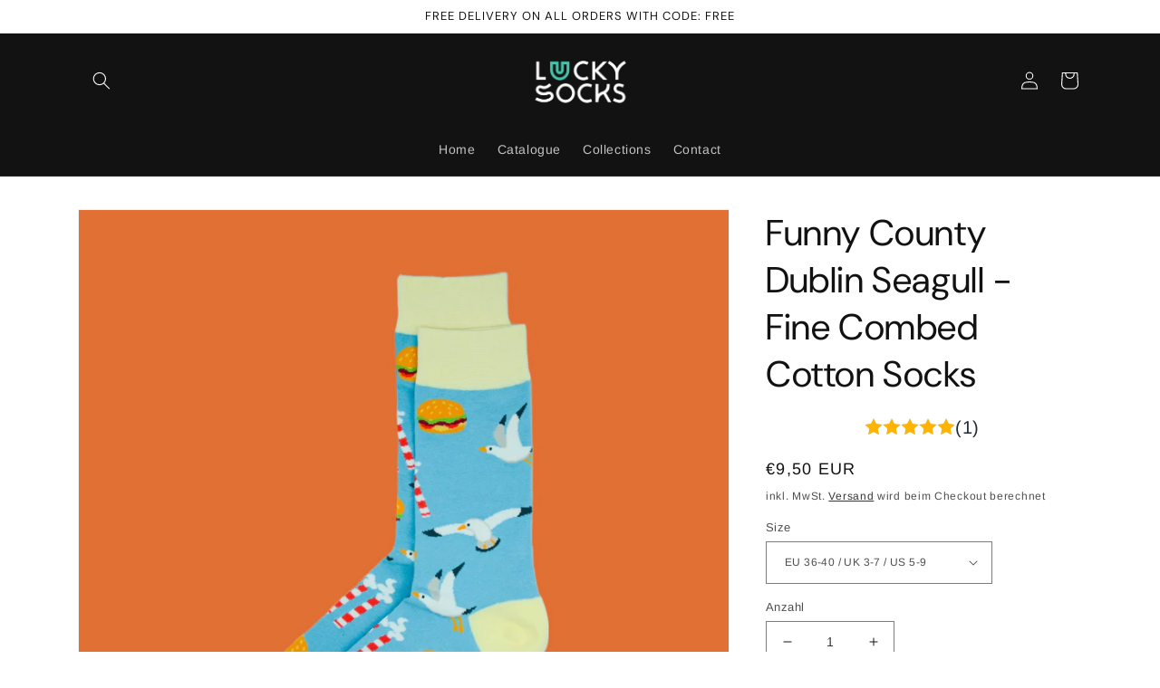

--- FILE ---
content_type: image/svg+xml
request_url: https://assets.aftership.com/img/flags/irl.svg
body_size: 122
content:
<?xml version="1.0" encoding="UTF-8" standalone="yes"?>
<svg xmlns="http://www.w3.org/2000/svg" xmlns:xlink="http://www.w3.org/1999/xlink" width="38.666666666666664px" height="29.333333333333332px" viewBox="0 0 29 22" version="1.1">
  <g id="surface1">
    <rect x="0" y="0" width="29" height="22" style="fill:rgb(100%,100%,100%);fill-opacity:1;stroke:none;"/>
    <path style=" stroke:none;fill-rule:evenodd;fill:rgb(0%,60.392157%,28.627451%);fill-opacity:1;" d="M 0 0 L 9.667969 0 L 9.667969 22 L 0 22 Z M 0 0 "/>
    <path style=" stroke:none;fill-rule:evenodd;fill:rgb(100%,47.45098%,0%);fill-opacity:1;" d="M 19.332031 0 L 29 0 L 29 22 L 19.332031 22 Z M 19.332031 0 "/>
  </g>
</svg>